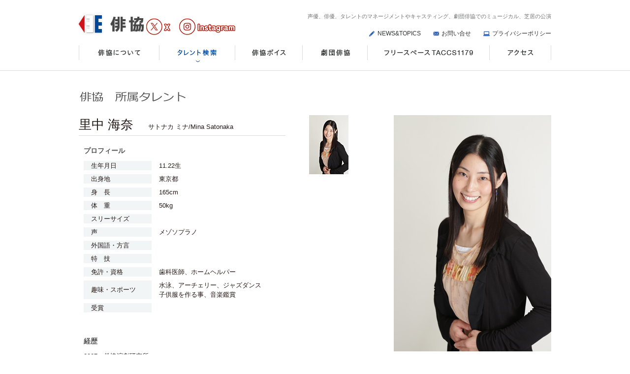

--- FILE ---
content_type: text/html
request_url: https://haikyo.co.jp/profile/profile.php?ActorID=12250
body_size: 5222
content:



<!DOCTYPE HTML PUBLIC "-//W3C//DTD HTML 4.01 Transitional//EN" "http://www.w3.org/TR/html4/loose.dtd">
<html>
   <head>
      <meta charset="utf-8" />
        <title>里中 海奈 - 俳協</title>
      <!-- CSS -->
      <link rel="stylesheet" type="text/css" href="/css/custom.css" />
	  <link rel="stylesheet" type="text/css" href="/common/css/cmn_layout.css?20250407" media="all">
	  <link rel="stylesheet" type="text/css" href="/common/css/cmn_style.css?20250407" media="all">
	  <link rel="stylesheet" type="text/css" href="/css/style.css?20250407" media="all">
      <!-- JS -->
	  <script type="text/javascript" src="/common/js/jquery.js"></script>
	  <script type="text/javascript" src="/common/js/common.js"></script>
      <script type="text/javascript" src="/js/jquery.min.js" ></script>
      <script type="text/javascript" src="/js/jquery.jplayer.min.js" ></script>
      <script type="text/javascript">
         $(function(){
            $("#audio_player").jPlayer({
               /* イベントハンドラ */
               ready: function(){
                  /* 再生するメディアの定義 */
                  $(this).jPlayer("setMedia", {
                     mp3: "/audio/12250.mp3"
                  })//.jPlayer("play");
               },
               /* 音量 */
               volume: 0.5,
               /* リピート再生 */
               ended: function (event) {
               //   $(this).jPlayer("play");
               },
               /* Jplayer.swfのパス */
               swfPath: "/img/player/",
               /* フォーマット優先度 */
               supplied: "mp3"
            })
            .bind($.jPlayer.event.play, function() {
               $(this).jPlayer("pauseOthers");
            });
         });
      </script>
</head>
<script>
  (function(i,s,o,g,r,a,m){i['GoogleAnalyticsObject']=r;i[r]=i[r]||function(){
  (i[r].q=i[r].q||[]).push(arguments)},i[r].l=1*new Date();a=s.createElement(o),
  m=s.getElementsByTagName(o)[0];a.async=1;a.src=g;m.parentNode.insertBefore(a,m)
  })(window,document,'script','https://www.google-analytics.com/analytics.js','ga');

  ga('create', 'UA-86537954-1', 'auto');
  ga('send', 'pageview');

</script>
<script type="text/javascript">jQuery(function() {  
    jQuery("a").click(function(e) {        
        var ahref = jQuery(this).attr('href');
        if (ahref.indexOf("websae.net") != -1 || ahref.indexOf("http") == -1 ) {
            ga('send', 'event', '内部リンク', 'クリック', ahref);} 
        else { 
            ga('send', 'event', '外部リンク', 'クリック', ahref);}
        });
    });
</script>
<body id="g02" class="lDef">
<div id="wrapper">
	<div id="header">
		<div id="headerIn">
			<div class="social-icons">
			<h1 id="headerLogo"><a href="/"><img src="/common/img/logo_header01.gif" width="141" height="48" alt="俳協"></a></h1>
				<div id ="logo-and-socials">
					<a href="https://x.com/haikyo_official" target="blank"><img src="/common/img/x_icon.png"alt="X（旧Twitter）"class="icon"></a>
					<a href="https://www.instagram.com/haikyo_official/" target="blank"><img src="/common/img/insta_icon.png"alt="Instagram"class="icon"></a>
				</div></div>
			<div id="headerUtility">
				<p id="headerRead">声優、俳優、タレントのマネージメントやキャスティング、劇団俳協でのミュージカル、芝居の公演</p>
				<div id="headerLinks">
					<ul><!--
						--><li><a href="/news/" class="ico_news01">NEWS&amp;TOPICS</a></li><!--
						--><li><a href="/contact/form1.php" class="ico_contact01">お問い合せ</a></li><!--
						--><li><a href="/privacy/" class="ico_privacy01">プライバシーポリシー</a></li><!--
					--></ul>
				<!-- /headerLinks --></div>
			<!-- /headerUtility --></div>
			<div id="gNavi">
				<ul>
					<li id="gNav01"><a href="/about/"><img src="/common/img/gnavi.gif" width="960" height="68" alt="俳協について"></a></li>
					<li id="gNav02"><a href="/profile/"><img src="/common/img/gnavi.gif" width="960" height="68" alt="タレント検索"></a></li>
					<li id="gNav03"><a href="/voice/" target="blank"><img src="/common/img/gnavi.gif" width="960" height="68" alt="俳協ボイス"></a></li>
					<li id="gNav04"><a href="/theatrical/"><img src="/common/img/gnavi.gif" width="960" height="68" alt="劇団俳協"></a></li>
					<li id="gNav05"><a href="/free_space/"><img src="/common/img/gnavi.gif" width="960" height="68" alt="フリースペースTACCS1179"></a></li>
					<li id="gNav06"><a href="/access/"><img src="/common/img/gnavi.gif" width="960" height="68" alt="アクセス"></a></li>
				</ul>
			<!-- /gNavi --></div>
		<!-- /headerIn --></div>
	<!-- /header --></div>	<div id="contents">
<h1 class="tit_basic"><img src="../common/img/txt_title18.png" width="400" height="23" alt="俳協 所属タレント"></h1>
		<div class="section">
			<div class="boxTalent01 clearfix">
				<div class="col flL">
					<h2>里中 海奈<span>サトナカ ミナ/Mina Satonaka</span></h2>

					<div class="inner">
						<h3>プロフィール</h3>
						<table class="tableTalent01" cellpadding="0" cellspacing="0">
							<tr>
								<th><div>生年月日</div></th>
								<td><div>11.22生</div></td>
							</tr>
							<tr>
								<th><div>出身地</div></th>
								<td><div>東京都</div></td>
							</tr>
							<tr>
								<th><div>身　長</div></th>
								<td><div>165cm</div></td>
							</tr>
							<tr>
								<th><div>体　重</div></th>
								<td><div>50kg</div></td>
							</tr>
							<tr>
								<th><div>スリーサイズ</div></th>
								<td><div></div></td>
							</tr>
							<tr>
								<th><div>声</div></th>
								<td><div>メゾソプラノ</div></td>
							</tr>
							<tr>
								<th><div>外国語・方言</div></th>
								<td><div></div></td>
							</tr>
							<tr>
								<th><div>特　技</div></th>
								<td><div></div></td>
							</tr>
							<tr>
								<th><div>免許・資格</div></th>
								<td><div>歯科医師、ホームヘルパー</div></td>
							</tr>
							<tr>
								<th><div>趣味・スポーツ</div></th>
								<td><div>水泳、アーチェリー、ジャズダンス<br>子供服を作る事、音楽鑑賞</div></td>
							</tr>
							<tr>
								<th><div>受賞</div></th>
								<td><div></div></td>
							</tr>
						</table>
					<!-- /inner --></div>
					<div class="inner last">
						<h3>経歴</h3>
						<ul>
							<li>2007　俳協演劇研究所</li>
							<li></li>
							<li></li>
						</ul>
					<!-- /inner --></div>
				<!-- /col flL --></div>
				<div class="col flR">
					<div class="imgArea"><img src="/photo/12250.jpg" width="320" height="480" alt="/photo/12250.jpg"></div>
					<ul class="thumbArea">
						<li><a href="profile.php?ActorID=12250&ImageFile=1&VoiceFile=1"><img src="/photo/s12250.jpg" width="80" height="120" alt=""></a></li>																																															</ul>
				<!-- /col flR --></div>
			<!-- /boxTalent01 --></div>
		<!-- /section --></div>
        
        <a id="voice_sample"></a>
		<div class="section">
		  <h2 class="h2_border01"><img src="../img/title_icon_R.gif" width="19" height="9" style="vertical-align:middle;margin-bottom:8px; margin-right:10px;">ボイスサンプル</h2>
			<div style="font-weight:bold;">再生ボイス：フルボイス</div>
<!-- CODE -->
<div id="audio_player" class="jp-jplayer"></div>
<div id="jp_container_1" class="jp-audio">
   <div class="jp-type-single">
      <div class="jp-gui jp-interface">
         <ul class="jp-controls">
            <li><a href="#" class="jp-play" tabindex="1">play</a></li>
            <li><a href="#" class="jp-pause" tabindex="1">pause</a></li>
            <li></li>
            <li><a href="#" class="jp-mute" tabindex="1" title="mute">mute</a></li>
            <li><a href="#" class="jp-unmute" tabindex="1" title="unmute">unmute</a></li>
            <li></li>
         </ul>
         <div class="jp-progress">
            <div class="jp-seek-bar">
               <div class="jp-play-bar"></div>
            </div>
         </div>
         <div class="jp-volume-bar">
            <div class="jp-volume-bar-value"></div>
         </div>
      </div>
   </div>
</div>
<!-- CODE -->
			<div style="height:18px;"></div>
			<div style="font-size:14px; font-weight:bold;">他のボイスを選択</div>
			<div style="height:10px;"></div>
			<ul class="ulVoice01">
				<li><a href="profile.php?ActorID=12250&ImageFile=1&VoiceFile=1#voice_sample">フルボイス</a></li>				<li><a href="profile.php?ActorID=12250&ImageFile=1&VoiceFile=2#voice_sample">1.ナレーション</a></li>				<li><a href="profile.php?ActorID=12250&ImageFile=1&VoiceFile=3#voice_sample">2.ナレーション</a></li>				<li><a href="profile.php?ActorID=12250&ImageFile=1&VoiceFile=4#voice_sample">3.ナレーション</a></li>				<li><a href="profile.php?ActorID=12250&ImageFile=1&VoiceFile=5#voice_sample">4.ナレーション</a></li>				<li><a href="profile.php?ActorID=12250&ImageFile=1&VoiceFile=6#voice_sample">5.ナレーション</a></li>				<li><a href="profile.php?ActorID=12250&ImageFile=1&VoiceFile=7#voice_sample">6.セリフ</a></li>				<li><a href="profile.php?ActorID=12250&ImageFile=1&VoiceFile=8#voice_sample">7.セリフ</a></li>																							</ul>
	
     <dl class="dl_notes01 txt_color01 mb50">
				<dt></dt>
				<dd></dd>
			</dl>
            <p>お使いのブラウザがInternet Explorer 9の場合において、ボイスサンプルが再生されない場合がございます。</p>
          <p>再生されない場合には、お手数ですが互換表示機能にてご利用ください。</p>
          <img src="../img/IE9.png" width="154" height="59" style="vertical-align:middle;margin-bottom:20px; margin-right:10px;">
          
          
<div class="section">
		  <h2 class="h2_border01"><img src="../img/title_icon_B.gif" width="19" height="9" style="vertical-align:middle;margin-bottom:8px; margin-right:10px;">主な出演作品</h2>
			
			<div class="boxFilmography01">
				<dl>
<dt>■テレビ</dt><dd><ul><li><span class="tit">&nbsp;</span><span class="sub">&nbsp;</span></li></ul></dd>
<dt>CX</dt><dd><ul><li><span class="tit">「ザ・ベストハウス123」</span><span class="sub">（V.O）</span></li></ul></dd>
<dt>NTV</dt><dd><ul><li><span class="tit">「秘密のケンミンSHOW」再現VTR</span><span class="sub">&nbsp;</span></li></ul></dd>
<dt>GAORA SPORTS</dt><dd><ul><li><span class="tit">「ハドルボウル2013」</span><span class="sub">（ナレーション）</span></li></ul></dd>
<dt>■舞台</dt><dd><ul><li><span class="tit">&nbsp;</span><span class="sub">&nbsp;</span></li></ul></dd>
<dt>&nbsp;</dt><dd><ul><li><span class="tit">「ミレナ」</span><span class="sub">&nbsp;</span></li></ul></dd>
<dt>&nbsp;</dt><dd><ul><li><span class="tit">「ちゃきん」</span><span class="sub">&nbsp;</span></li></ul></dd>
<dt>&nbsp;</dt><dd><ul><li><span class="tit">「月の岬」</span><span class="sub">&nbsp;</span></li></ul></dd>
<dt>&nbsp;</dt><dd><ul><li><span class="tit">「自由を我らに」</span><span class="sub">&nbsp;</span></li></ul></dd>
<dt>&nbsp;</dt><dd><ul><li><span class="tit">「見果てぬ夢」</span><span class="sub">&nbsp;</span></li></ul></dd>
<dt>&nbsp;</dt><dd><ul><li><span class="tit">「新・明暗」</span><span class="sub">&nbsp;</span></li></ul></dd>
<dt>&nbsp;</dt><dd><ul><li><span class="tit">「レンブラント・レイ」</span><span class="sub">&nbsp;</span></li></ul></dd>
<dt>&nbsp;</dt><dd><ul><li><span class="tit">「船乗りクプクプの冒険」</span><span class="sub">&nbsp;</span></li></ul></dd>
<dt>&nbsp;</dt><dd><ul><li><span class="tit">「キジムナー・キジムナー」</span><span class="sub">&nbsp;</span></li></ul></dd>
				</dl>
			<!-- /boxFilmography01 --></div>
		<!-- /section --></div>
		
			<p class="mb15"><a href="print.php?ActorID=12250&ImageFile=1" target="_blank"><img src="/img/btn_print01_no.gif" width="226" height="35" alt="このプロフィールを印刷する" class="over"></a></p>
			<p>上のボタンより新規ウィンドウを開き、お使いのブラウザのプリントより印刷してください。</p>
            
            <div style="margin-top:20px">
            <dl class="dl_notes01 txt_color01 mb10">
				<dt>※</dt>
				<dd>当サイトに掲載されている画像・音声・文章等、全ての内容の無断転載・引用を禁止します。</dd>
			</dl>
            </div>
            
         
            

		<!-- /section --></div>
	<!-- /contents --></div>
<!-- /wrapper --></div>



<div id="footer">
	<div id="footerTop">
		<div id="footerTopIn">
			<p class="pageTop"><a href="#header"><img src="/common/img/btn_pagetop01_no.gif" width="87" height="18" alt="PAGE TOP" class="over"></a></p>
			<div id="footerLinks">
				<ul class="column01">
					<li><a href="/about/"><img src="/common/img/txt_footer_links101.gif" width="82" height="13" alt="俳協について"></a></li>
					<li><a href="/profile/"><img src="/common/img/txt_footer_links102.gif" width="77" height="13" alt="タレント検索"></a></li>
					<li><a href="/news/"><img src="/common/img/txt_footer_links103.gif" width="115" height="11" alt="NEWS&amp;TOPICS"></a></li>
					<li><a href="/voice/" target="blank" class="ico_blank01"><img src="/common/img/txt_footer_links104.gif" width="72" height="13" alt="俳協ボイス"></a></li>
				</ul>
				<ul class="column02">
					<li><a href="/theatrical/"><img src="/common/img/txt_footer_links201.gif" width="57" height="13" alt="劇団俳協"></a>
						<ul>
							<li><a href="/theatrical/"><img src="/common/img/txt_footer_links201_01.gif" width="103" height="12" alt="劇団俳協について"></a></li>
							<li><a href="/theatrical/#works"><img src="/common/img/txt_footer_links201_02.gif" width="65" height="12" alt="旅公演作品"></a></li>
							<li><a href="/theatrical/tokyo.html"><img src="/common/img/txt_footer_links201_03.gif" width="52" height="12" alt="東京公演"></a></li>
							<li><a href="/theatrical/member.html"><img src="/common/img/txt_footer_links201_04.gif" width="39" height="12" alt="劇団員"></a></li>
							<li><a href="/theatrical/labo.html"><img src="/common/img/txt_footer_links201_05.gif" width="65" height="12" alt="演劇研究所"></a></li>
						</ul>
					</li>
				</ul>
				<ul class="column03">
					<li><a href="/free_space/"><img src="/common/img/txt_footer_links301.gif" width="178" height="13" alt="フリースペースTACCS1179"></a>
						<ul>
							<li><a href="/free_space/"><img src="/common/img/txt_footer_links301_01.gif" width="130" height="12" alt="TACCS1179について"></a></li>
							<li><a href="/free_space/schedule.html"><img src="/common/img/txt_footer_links301_02.gif" width="78" height="12" alt="スケジュール"></a></li>
							<li><a href="/free_space/charge.html"><img src="/common/img/txt_footer_links301_03.gif" width="64" height="12" alt="料金/設備"></a></li>
							<li><a href="/free_space/rule.html"><img src="/common/img/txt_footer_links301_04.gif" width="90" height="12" alt="ご利用について"></a></li>
							<li><a href="/free_space/hachimitsu.html"><img src="/common/img/txt_footer_links301_05.gif" width="129" height="12" alt="はちみつノドスプレー"></a></li>
						</ul>
					</li>
				</ul>
				<ul class="column04">
					<li><a href="/access/"><img src="/common/img/txt_footer_links401.gif" width="53" height="13" alt="アクセス"></a></li>
					<li><a href="https://haikyo.co.jp/contact/form1.php"><img src="/common/img/txt_footer_links402.gif" width="70" height="13" alt="お問い合せ"></a></li>
					<li><a href="/privacy/"><img src="/common/img/txt_footer_links403.gif" width="132" height="13" alt="プライバシーポリシー"></a></li>
				</ul>
			<!-- /footerLinks --></div>
		<!-- /footerTopIn --></div>
	<!-- /footerTop --></div>
	<div id="footerBottom">
		<p id="footerLogo"><a href="/"><img src="/common/img/logo_footer01.gif" width="120" height="33" alt="俳協"></a></p>
		<div class="ftBox">
			<dl>
				<dt>本部／千駄ヶ谷事業所</dt>
				<dd>&#12306;151-0051 東京都渋谷区千駄ヶ谷5-11-13　 TEL：03-3356-7521（代表）　 FAX：03-3341-7566</dd>
			</dl>
			<dl class="last">
				<dt>上落合事業所</dt>
				<dd>&#12306;161-0034 東京都新宿区上落合1-17-9 　TEL：03-3950-5705（代表）　 FAX：03-3951-3638</dd>
			</dl>
		<!-- /ftBox --></div>
		<p id="copyright">Copyright &copy; HAIKYO. All Rights Reserved.</p>
	<!-- /footerBottom --></div>
<!-- /footer --></div>
</body>
</html>


--- FILE ---
content_type: text/css
request_url: https://haikyo.co.jp/css/custom.css
body_size: 633
content:
div.jp-audio {
	margin:0; padding:0;
	width:366px; height:36px;
	overflow:hidden;
}
div.jp-interface {
	position: relative;
	width:366px; height:36px;
	background:transparent url("/img/player/bg.png") no-repeat 0 0;
}
div.jp-audio div.jp-type-single div.jp-interface {
	height:36px;
}
div.jp-interface ul.jp-controls {
	list-style-type:none;
	margin: 0; padding:0;
}
div.jp-interface ul.jp-controls li {
	position: absolute;
	display:inline;
}
div.jp-interface ul.jp-controls a {
	position: absolute;
	overflow:hidden;
	text-indent:-9999px;
}
a.jp-play,
a.jp-pause {
	width:33px; height:30px;
	display:block;
	z-index:1;
}
div.jp-audio div.jp-type-single a.jp-play,
div.jp-audio div.jp-type-single a.jp-pause {
	top:3px; left:3px;
}
a.jp-play {
	background:transparent url("/img/player/btn2.png") no-repeat 0 0;
}
a.jp-play:hover {
	background:transparent url("/img/player/btn2.png") no-repeat 0 -30px;
}
a.jp-pause {
	background:transparent url("/img/player/btn2.png") no-repeat -33px 0;
	display: none;
}
a.jp-pause:hover {
	background:transparent url("/img/player/btn2.png") no-repeat -33px -30px;
}
div.jp-audio div.jp-type-single a.jp-stop {
	top:26px;
	left:90px;
}
div.jp-audio div.jp-type-playlist a.jp-stop {
	top:26px;
	left:126px;
}
a.jp-stop {
	background: url("/img/player/jplayer.blue.monday.jpg") 0 -83px no-repeat;
	width:28px;
	height:28px;
	z-index:1;
}
a.jp-stop:hover {
	background: url("/img/player/jplayer.blue.monday.jpg") -29px -83px no-repeat;
}
div.jp-progress {
	position: absolute;
	overflow:hidden;
}
div.jp-audio div.jp-type-single div.jp-progress {
	top:14px; left:50px;
	width:222px;
	height:7px;
}
div.jp-seek-bar {
	background:transparent url("/img/player/track.png") repeat-x 0 0;
	width:222px; height:7px;
	cursor:pointer;
}
div.jp-play-bar {
	background:transparent url("/img/player/progress.png") repeat-x 0 0;
	width:0px; height:5px;
	margin:1px 0 0 1px; padding:0;
}
a.jp-mute,
a.jp-unmute {
	width:16px; height:16px;
	overflow:hidden;
	display:block;
}
div.jp-audio div.jp-type-single a.jp-mute,
div.jp-audio div.jp-type-single a.jp-unmute {
	top:11px; left:293px;
}
a.jp-mute {
	background:transparent url("/img/player/volume.png") no-repeat 0 0;
}
a.jp-mute:hover {
	background:transparent url("/img/player/volume.png") no-repeat 0 -16px;
}
a.jp-unmute {
	background:transparent url("/img/player/volume.png") no-repeat -16px 0;
	display: none;
}
a.jp-unmute:hover {
	background:transparent url("/img/player/volume.png") no-repeat -16px -16px;
}
div.jp-volume-bar {
	position: absolute;
	overflow:hidden;
	background: url("/img/player/vtrack.png") no-repeat 0 0;
	width:40px; height:7px;
	cursor:pointer;
}
div.jp-audio div.jp-type-single div.jp-volume-bar {
	top:14px; left:310px;
}
div.jp-volume-bar-value {
	background: url("/img/player/progress.png") repeat-x 0 0;
	width:0px; height:5px;
	margin:1px 0 0 1px; padding:0;
}


--- FILE ---
content_type: text/css
request_url: https://haikyo.co.jp/common/css/cmn_layout.css?20250407
body_size: 4199
content:
@charset "UTF-8";
/*
 * cmn_layout.css
 *
 *  version --- 3.5
 *  updated --- 2012/12/7
 */


/* !HTML5 elements
---------------------------------------------------------- */
article, aside, details, figcaption, figure, footer, header, hgroup, menu, nav, section
{ display: block;}

/* !Reseting
---------------------------------------------------------- */
body {
	font-family: "ヒラギノ角ゴPro W3", "Hiragino Kaku Gothic Pro", Osaka, "ＭＳ Ｐゴシック", "MS PGothic", Arial, Helvetica, Verdana, sans-serif;
	font-size: 13px;
	-webkit-text-size-adjust: none;
	line-height: 1.5;
	color: #231815;
}
/* ie7 */ *:first-child+html body { font-size: 82%; /* 62.5%; */}
/* ie6Below */ * html body { font-size:82%; /* font-size: 62.5%; */}
/* ie8 */ html>/**/body { font-size /*\**/: 82%\9;}
body, div, pre, p, blockquote, dl, dt, dd, ul, ol, li, h1, h2, h3, h4, h5, h6, form, fieldset, th, td
{ margin: 0; padding: 0;}
input, textarea
{ margin: 0; font-size: 100%;}
label
{ cursor: pointer;}
table
{ border-collapse: collapse; border-spacing: 0; font-size: 100%;}
fieldset, img
{ border: 0;}
img
{ vertical-align: top;}
address, caption, cite, code, dfn, em, th, var
{ font-style: normal; font-weight: normal;}
ol, ul
{ list-style: none;}
caption, th
{ text-align: left;}
h1, h2, h3, h4, h5, h6
{ font-size: 100%; font-weight: normal;}
q:after, q:before
{ content:'';}
a, input
{ /* outline: none; */ }
abbr, acronym
{ border: 0;}

/* !Reset Module
---------------------------------------------------------- */
.reset div, .reset dl, .reset dt, .reset dd, .reset ul, .reset ol, .reset li, .reset h1, .reset h2, .reset h3, .reset h4, .reset h5, .reset h6,
.reset pre, .reset form, .reset fieldset, .reset p, .reset blockquote, .reset th, .reset td
{ margin: 0; padding: 0;}
.reset input, .reset textarea
{ margin: 0; font-size: 100%;}
.reset table
{ border-collapse: collapse; border-spacing: 0; font-size: 100%;}
.reset fieldset, .reset img, .reset abbr, .reset acronym
{ border: 0;}
.reset address, .reset caption, .reset cite, .reset code, .reset dfn, .reset em, .reset th, .reset var
{ font-style: normal; font-weight: normal;}
.reset ol, .reset ul
{ list-style: none;}
.reset caption, .reset th
{ text-align: left;}
.reset h1, .reset h2, .reset h3, .reset h4, .reset h5, .reset h6
{ font-size: 100%; font-weight: normal;}
.reset a, .reset input
{ /* outline: none; */ }
.reset q:after, .reset q:before
{ content:'';}

/* !Clearfix
---------------------------------------------------------- */
.clearfix,
#contents,
#footerLinks,
.section
{
	display: block;
	min-height: 1%;
}
.clearfix:after,
#contents:after,
#footerLinks:after,
.section:after
{
	clear: both;
	content:".";
	display: block;
	height: 0;
	visibility: hidden;
}
* html .clearfix,
* html #contents,
* html #footerLinks,
* html .section
{
	height: 1%;
	/*\*//*/
	height: auto;
	overflow: hidden;
	/**/
}
/* !Layout
---------------------------------------------------------- */
html { overflow-y: scroll;}
body { text-align: center;}
@media print {
	html,
	html body { *zoom: 0.65;}
	html,
	body,
	#wrapper {
		height: auto;
	}
	body > #wrapper {
		height: auto;
		min-height: auto;
	}
}
/* !wrapper
---------------------------------------------------------- */
#wrapper {
	width: 100%;
	text-align: center;
}
/* !header
---------------------------------------------------------- */
#header {
	width: 100%;
	border-bottom: 1px solid #dbdbdb;
	padding: 15px 0 17px;
}
	#headerIn {
		margin: 0 auto;
		width: 960px;
		text-align: left;
		position: relative;

	}
		#headerLogo {
			float: left;
			width: 141px;
			margin: 10px 0 19px -5px;
		}
		#headerUtility {
			position: absolute; 
  			top: 10px;
  			right: 0;
  			overflow: hidden;
  			*zoom: 1;
		}
			#headerRead {
				color: #6f7270;
				font-size: 85%;
				margin-bottom: 18px;
			}
			#headerLinks {
				text-align: right;
			}
				#headerLinks li {
					margin-left: 25px;
					display: inline-block;
					*display: inline;
					*zoom: 1;
				}
					#headerLinks li a {
						font-size: 93%;
					}
					/* !header2
---------------------------------------------------------- */
#header2 {
	width: 100%;
	padding: 15px 0 25px;
}
	#headerIn2 {
		margin: 0 auto;
		width: 960px;
		text-align: left;
		position: relative;
	}
		#headerLogo {
			float: left;
			width: 141px;
			margin: 10px 0 19px -5px;
		}
		#headerUtility {
			position: absolute; 
  			top: 10px;
  			right: 0;
  			overflow: hidden;
  			*zoom: 1;
		}
			#headerRead {
				color: #6f7270;
				font-size: 85%;
				margin-bottom: 18px;
			}
			#headerLinks {
				text-align: right;
			}
				#headerLinks li {
					margin-left: 25px;
					display: inline-block;
					*display: inline;
					*zoom: 1;
				}
					#headerLinks li a {
						font-size: 93%;
					}
/* !gNavi
---------------------------------------------------------- */
#gNavi {
	clear: both;
	display: block;
	position: relative;
	width: 960px;
	height: 34px;
}
	#gNavi li {
		overflow: hidden;
		position: absolute;
		left: 0;
		top: 0;
		height: 34px;
	}
	#gNavi li#gNav01 { width: 163px; left: 0;}
	#gNavi li#gNav02 { width: 154px; left: 163px;}
	#gNavi li#gNav03 { width: 137px; left: 317px;}
	#gNavi li#gNav04 { width: 132px; left: 454px;}
	#gNavi li#gNav05 { width: 248px; left: 586px;}
	#gNavi li#gNav06 { width: 126px; left: 834px;}
		#gNavi li a {
			display: block;
		}
		#gNavi li#gNav01 a { margin-left: 0;}
		#gNavi li#gNav02 a { margin-left: -163px;}
		#gNavi li#gNav03 a { margin-left: -317px;}
		#gNavi li#gNav04 a { margin-left: -454px;}
		#gNavi li#gNav05 a { margin-left: -586px;}
		#gNavi li#gNav06 a { margin-left: -834px;}
		#gNavi li a:hover,
		#gNavi li a:focus {
			margin-top: -34px;
		}
		body#g01 #gNav01 a,
		body#g02 #gNav02 a,
		body#g03 #gNav03 a,
		body#g04 #gNav04 a,
		body#g05 #gNav05 a,
		body#g06 #gNav06 a {
			margin-top: -34px;
		}
/* !lNavi
---------------------------------------------------------- */
#lNaviWrap {
	width: 100%;
	background: #f4f5f5;
	padding: 15px 0;
}
	#lNavi {
		width: 960px;
		margin: 0 auto;
		display: block;
		height: 14px;
	}
	#lNavi ul {
		margin-left: 33px;
		position: relative;
	}
		#lNavi li {
			overflow: hidden;
			position: absolute;
			left: 0;
			top: 0;
			height: 14px;
		}
			#lNavi li a {
				display: block;
			}
			#lNavi li a:hover,
			#lNavi li a:focus {
				margin-top: -14px;
			}
			body.l01 #lNav01 a,
			body.l02 #lNav02 a,
			body.l03 #lNav03 a,
			body.l04 #lNav04 a,
			body.l05 #lNav05 a,
			body.l06 #lNav06 a {
				margin-top: -14px;
			}

		body#g04 #lNavi li#lNav01 { width: 122px; left: 0;}
		body#g04 #lNavi li#lNav02 { width: 81px; left: 172px;}
		body#g04 #lNavi li#lNav03 { width: 68px; left: 293px;}
		body#g04 #lNavi li#lNav04 { width: 54px; left: 405px;}
		body#g04 #lNavi li#lNav05 { width: 83px; left: 498px;}
		body#g04 #lNavi li#lNav06 { width: 138px; left: 616px;}
		body#g04 #lNavi li#lNav01 a { margin-left: 0;}
		body#g04 #lNavi li#lNav02 a { margin-left: -172px;}
		body#g04 #lNavi li#lNav03 a { margin-left: -293px;}
		body#g04 #lNavi li#lNav04 a { margin-left: -405px;}
		body#g04 #lNavi li#lNav05 a { margin-left: -498px;}
		body#g04 #lNavi li#lNav06 a { margin-left: -616px;}

		body#g05 #lNavi li#lNav01 { width: 146px; left: 0;}
		body#g05 #lNavi li#lNav02 { width: 90px; left: 183px;}
		body#g05 #lNavi li#lNav03 { width: 82px; left: 310px;}
		body#g05 #lNavi li#lNav04 { width: 107px; left: 430px;}
		body#g05 #lNavi li#lNav05 { width: 142px; left: 570px;}
		body#g05 #lNavi li#lNav01 a { margin-left: 0;}
		body#g05 #lNavi li#lNav02 a { margin-left: -183px;}
		body#g05 #lNavi li#lNav03 a { margin-left: -310px;}
		body#g05 #lNavi li#lNav04 a { margin-left: -430px;}
		body#g05 #lNavi li#lNav05 a { margin-left: -570px;}

/* !contents
---------------------------------------------------------- */
#contents {
	margin: 42px auto 0;
	width: 960px;
	text-align: left;
	padding-bottom: 366px;
}
body#top #contents {
	margin-top: 0;
}
/* !contents2
---------------------------------------------------------- */
#contents2 {
	margin: 10px auto 0;
	width: 960px;
	text-align: left;
	padding-bottom: 10px;

}
body#top #contents {
	margin-top: 0;
}
/* !contents3
---------------------------------------------------------- */
#contents3 {
	margin: 10px auto 0;
	width: 960px;
	text-align: left;
	padding-bottom: 50px;

}
body#top #contents {
	margin-top: 0;
}
/* !pageTop
---------------------------------------------------------- */
.pageTop {
	text-align: right;
}
/* !footer
---------------------------------------------------------- */
html,
body,
#wrapper {
	height: 100%;
}
body > #wrapper {
	height: auto;
	min-height: 100%;
}
#footer {
	height: 290px;
	margin-top: -290px;
}
#footer {
	width: 100%;
	background: #f4f5f5;
}
	#footerTop {
		width: 100%;
		background: url(../img/bg_dot_x01.gif) left bottom repeat-x;
		padding-bottom: 25px;
	}
		#footerTopIn {
			position: relative;
			margin: 0 auto;
			width: 960px;
			text-align: left;
			padding-top: 25px;
		}
			#footerTop .pageTop {
				position: absolute;
				right: 0;
				top: -18px;
			}
			#footerLinks {
			}
				#footerLinks ul {
					float: left;
				}
				#footerLinks ul.column01 {
					width: 247px;
				}
				#footerLinks ul.column02 {
					width: 184px;
				}
				#footerLinks ul.column03 {
					width: 236px;
				}
				#footerLinks ul.column04 {
					width: 206px;
				}
					#footerLinks ul li {
						font-size: 0;
						line-height: 0;
						margin-bottom: 15px;
					}
					#footerLinks ul li.last {
						margin-bottom: 0;
					}
						#footerLinks ul li a {
						}
					#footerLinks ul li ul {
						float: none;
						margin-top: 9px;
					}
						#footerLinks ul li ul li {
							margin-bottom: 10px;
							background: url(../img/ico_square01.gif) left center no-repeat;
							padding-left: 9px;
							*zoom: 1;
						}
					#footerLinks .ico_blank01 {
						display: block;
						background: url(../img/ico_blank01.gif) 2px center no-repeat;
						padding-left: 17px;
					}
	#footerBottom {
		margin: 0 auto;
		width: 960px;
		text-align: left;
		padding: 20px 0 0;
	}
		#footerLogo {
			float: left;
			padding-top: 2px;
			margin: 0 30px 18px 0;
		}
		#footerBottom {
		}
			#footerBottom dl {
				line-height: 1.2;
				margin-bottom: 6px;
				overflow: hidden;
				*zoom: 1;
			}
			#footerBottom dl.last {
				margin-bottom: 0;
			}
				#footerBottom dt {
					float: left;
					width: 146px;
					font-size: 93%;
					font-weight: bold;
					color: #2f2f2f;
				}
				#footerBottom dd {
					font-size: 93%;
					color: #2f2f2f;
					overflow: hidden;
					*zoom: 1;
				}
			#copyright {
				clear: both;
				font-size: 85%;
				color: #2f2f2f;
				line-height: 1.2;
			}
/* !h(n)eading
---------------------------------------------------------- */
.tit_basic {
	color: #231815;
	font-size: 154%;
	margin-bottom: 25px;
}
	.tit_basic .sub {
		font-size: 65%;
		margin-left: 35px;
	}
.tit_arrow01 {
	color: #fff;
	background: #2e2f2f url(../img/bg_arrow_r01.gif) right top no-repeat;
	width: 197px;
	padding: 3px 14px 3px 10px;
	margin-bottom: 12px;
}
.h2_border01 {
	color: #525352;
	font-size: 108%;
	font-weight: bold;
	border-bottom: 1px solid #dbdbdb;
	padding-bottom: 5px;
	margin-bottom: 30px;
}
/* !Listing
---------------------------------------------------------- */
.ul_notes01 {
	margin-top: 15px;
	overflow: hidden;
	*zoom: 1;
}
	.ul_notes01 li {
		float: left;
		margin-right: 25px;
		font-size: 93%;
	}
	.ul_notes01 li.last {
		margin-right: 0;
	}
.dl_notes01 {
}
	.dl_notes01 dt {
		float: left;
		margin-right: 8px;
	}
	.dl_notes01 dd {
		overflow: hidden;
		*zoom: 1;
	}
/* !Table
---------------------------------------------------------- */
.table_basic {
	width: 100%;
}
	.table_basic th,
	.table_basic td {
		border: 1px solid #333;
		text-align: center;
		font-size: 108%;
	}
	.table_basic th {
		background: #f4f5f5;
	}
	.table_basic td {
	}
		.table_basic th div,
		.table_basic td div {
			padding: 8px;
		}
/* !Section
---------------------------------------------------------- */
.section      { margin-bottom: 40px;}
.section.last { margin-bottom: 0;}
.sectionBorder {
	padding-bottom: 40px;
	margin-bottom: 40px;
	border-bottom: 1px solid #dbdbdb;
	*zoom: 1;
}
.sectionBorder.last,
.sectionBorder.pageTopIn.last {
	padding-bottom: 0;
	margin-bottom: 0;
	border-bottom: none;
}
.sectionBorder.pageTopIn {
	padding-bottom: 11px;
}
	.sectionBorder.pageTopIn .pageTop {
		margin-top: 65px;
	}
.sectionBorderBox {
	border: 1px solid #dbdbdb;
	padding: 35px 70px;
	margin-bottom: 40px;
}
.sectionDot {
	padding-bottom: 25px;
	margin-bottom: 25px;
	border-bottom: 1px dotted #bcbcbc;
	*zoom: 1;
}
.sectionSub {
	margin-bottom: 30px;
}
.sectionSub.last {
	margin-bottom: 0;
}

/* !Icon
---------------------------------------------------------- */
.ico_news01 {
	background: url(../img/ico_news01.gif) left center no-repeat;
	padding: 0 0 0 17px;
	*zoom: 1;
}
.ico_contact01 {
	background: url(../img/ico_contact01.gif) left center no-repeat;
	padding: 0 0 0 17px;
	*zoom: 1;
}
.ico_privacy01 {
	background: url(../img/ico_privacy01.gif) left center no-repeat;
	padding: 0 0 0 18px;
	*zoom: 1;
}
.ico_blank01 {
	background: url(../img/links_icon.png) left 0.3em no-repeat;
	padding-left: 17px;
	*zoom: 1;
}
.ico_arrowR01 {
	background: url(../img/ico_arrow_r01.gif) left 0.5em no-repeat;
	padding-left: 9px;
	display: inline-block;
	*display: inline;
	*zoom: 1;
}

/* !Box
---------------------------------------------------------- */
@media print {
.boxTroupeList01 {
	display: inline-block;
}
}
.boxTroupeList01 {
	width: 940px;
	overflow: hidden;
	margin-left: 10px;
}
	.boxTroupeList01 ul {
		width: 965px;
		overflow: hidden;
		margin-top: -25px;
	}
		.boxTroupeList01 ul li {
			width: 100px;
			float: left;
			margin: 25px 20px 0 0;
			text-align: center;
		}
			.boxTroupeList01 ul li span {
				display: block;
				margin-top: 10px;
				font-weight: bold;
			}
.box_bnr_list01 {
	width: 960px;
	overflow: hidden;
}
@media print {
.box_bnr_list01 {
	display: inline-block;
}
}
	.box_bnr_list01 ul {
		width: 976px;
		overflow: hidden;
		margin-top: -16px;
	}
		.box_bnr_list01 ul li {
			float: left;
			width: 228px;
			margin: 16px 16px 0 0;
		}
.box_bnr_list02 {
	width: 960px;
	overflow: hidden;
}
	.box_bnr_list02 ul {
		width: 975px;
		overflow: hidden;
		margin-top: -15px;
	}
		.box_bnr_list02 ul li {
			float: left;
			width: 310px;
			margin: 15px 15px 0 0;
		}
			.box_bnr_list02 ul li img {
			}
			.box_bnr_list02 ul li span {
				display: block;
				margin-top: 8px;
			}
.box_bnr_list03 {
	width: 960px;
	overflow: hidden;
}
	.box_bnr_list03 ul {
		width: 975px;
		overflow: hidden;
		margin-top: -15px;
	}
		.box_bnr_list03 ul li {
			float: left;
			width: 310px;
			margin: 15px 15px 0 0;
		}
			.box_bnr_list03 ul li img {
			}
			.box_bnr_list03 ul li span {
				display: block;
				margin-top: 8px;
			}
.box_layout01 {
}
	.box_layout01 .flL {
		margin-right: 95px;
	}
	.box_layout01 .ftBox {
	}
		.box_layout01 .ftBox h3 {
			font-size: 277%;
			margin-bottom: 25px;
		}
		.box_layout01 .ftBox dl {
			margin-bottom: 25px;
			overflow: hidden;
			*zoom: 1;
		}
			.box_layout01 .ftBox dl dt {
				float: left;
				width: 3em;
			}
			.box_layout01 .ftBox dl dd {
				float: left;
				margin-right: 34px;
			}
		.box_layout01 .ftBox p {
			margin-top: 20px;
		}
		.box_layout01 .ftBox p:first-child {
			margin-top: 0;
		}
.box_tit01 {
	margin-bottom: 40px;
	overflow: hidden;
	*zoom: 1;
}
	.box_tit01 .tit_basic {
		float: left;
		margin-right: 98px;
	}
	.box_tit01 .ftBox {
		padding-top: 6px;
	}
		.box_tit01 .ftBox p {
			line-height: 1.6;
			color: #000;
		}
/* !Btn
---------------------------------------------------------- */
.btn_border01 {
	border: 1px solid #aaaeb3;
	padding: 5px 12px;
	display: inline-block;
	*display: inline;
	*zoom: 1;
}
/* !Txt
---------------------------------------------------------- */
.txt_color01 {
	color: #2e5ba1;
}
.txt_color02 {
	color: #fa1815;
}

/* !ikinari
---------------------------------------------------------- */
.sectionBorder2 {
	padding-bottom: 1px;
	margin-bottom: 5px;
	border-bottom: 1px solid #dbdbdb;
	*zoom: 1;
}
.sectionBorder2.last,
.sectionBorder2.pageTopIn.last {
	padding-bottom: 0;
	margin-bottom: 0;
	border-bottom: none;
}
.sectionBorder2.pageTopIn {
	padding-bottom: 11px;
}
	.sectionBorder2.pageTopIn .pageTop {
		margin-top: 65px;
}
.ikinari-subti{
		font-weight:bold;
		margin-top: 15px;		
}
.ikinari-p{
		text-indent: 1em;
	}

.ikinari-title{
	font-size: 200%;
	font-weight: bold;
	margin-bottom: 60px;
}

--- FILE ---
content_type: text/css
request_url: https://haikyo.co.jp/css/style.css?20250407
body_size: 5217
content:
@charset "UTF-8";

/* !index.html
---------------------------------------------------------- */

/* recruit table */
.recruit{
width: 588;
border: 1px #000000 solid;
}

.recruit td {
border: 1px #000000 solid;
text-align: left;
height: 35px;
padding: 7px;

}

.recruit th {
border: 1px #000000 solid;
text-align: center;
background-color: #E0E0F8;
width: 130px;
}


/* Top Slider*/

#topSlider {
}
.bx-wrapper {
	position: relative;
	margin-bottom: 40px;
	height: 338px;
	overflow: hidden;
}
.bx-controls {
	position: absolute;
	right: 15px;
	top: 15px;
}
.bx-pager-item {
	float: left;
	margin-left: 7px;
	display: inline;
}
.bx-pager-link {
	text-indent: -9999px;
	background-image: url(/img/btn_pager01.png);
	background-position: left top;
	background-repeat: no-repeat;
	width: 10px;
	height: 10px;
	display: block;
	overflow: hidden;
}
.bx-pager-link.active {
	background-position: left bottom;
}
/* Top Slider*/

#topSlider2 {
}
.bx-wrapper2 {
	position: relative;
	height: 338px;
	overflow: hidden;
}
.bx-controls2 {
	position: static;
	left: 96%;
	bottom: 100%;
}
.bx-pager-item2 {
	float: left;
	margin-left: 7px;
	display: inline;
}
.bx-pager-link2 {
	text-indent: -9999px;
	background-image: url(/img/btn_pager01.png);
	background-position: left top;
	background-repeat: no-repeat;
	width: 10px;
	height: 10px;
	display: block;
	overflow: hidden;
}
.bx-pager-link.active2 {
	background-position: left bottom;
}
/* Top Slider*/

#topSlider3 {
}
.bx-wrapper3 {
	position: relative;
	height: 160px;
	overflow: hidden;
}
.bx-controls3 {
	position: static;
	left: 96%;
	bottom: 100%;
}
.bx-pager-item3 {
	float: left;
	margin-left: 7px;
	display: inline;
}
.bx-pager-link3 {
	text-indent: -9999px;
	background-image: url(/img/btn_pager01.png);
	background-position: left top;
	background-repeat: no-repeat;
	width: 10px;
	height: 10px;
	display: block;
	overflow: hidden;
}
.bx-pager-link.active3 {
	background-position: left bottom;
}


/* Parts */
.regular {
	margin-left: 43px;
}

	.regularname {
		color: #0572E8;
	}

	.regular channel {
		margin-left: 13px;
	}
.regular TVP {
	margin-left: 13px;
	color: #0572E8;
}

.regular role {
	margin-left: 13px;
}

.regular OA {
	margin-left: 13px;
}
.h2Top01 {
	margin-bottom: 20px;
}
.boxTopPicup03 {
	width: 950px;
	margin-left: 10px;
	overflow: hidden;
}
	.boxTopPicup03 ul {
		width: 1001px;
		margin-left: 145px;
		overflow: hidden;
	}
		.boxTopPicup03 ul li {
			float: left;
			width: 651px;
			margin-right: 20px;
		}
			.boxTopPicup03 ul li .flR {
				margin-left: 0px;
							}
			.boxTopPicup03 ul li .ftBox {
			}
				.boxTopPicup03 ul li .ftBox .name {
					font-weight: bold;
					margin-bottom: 12px;
				}
				.boxTopPicup03 ul li .ftBox .detail {
				}
.boxTopPicup01 {
	width: 950px;
	margin-left: 10px;
	overflow: hidden;
}
	.boxTopPicup01 ul {
		width: 1001px;
		overflow: hidden;
	}
		.boxTopPicup01 ul li {
			float: left;
			width: 286px;
			margin-right: 41px;
		}
			.boxTopPicup01 ul li .flR {
				margin-left: 15px;
			}
			.boxTopPicup01 ul li .ftBox {
			}
				.boxTopPicup01 ul li .ftBox .name {
					font-weight: bold;
					margin-bottom: 12px;
				}
				.boxTopPicup01 ul li .ftBox .detail {
				}
.boxTopPicup02 {
	width: 950px;
	margin-left: 10px;
	overflow: hidden;
}
	.boxTopPicup02 ul {
		width: 1001px;
		overflow: hidden;
	}
		.boxTopPicup02 ul li {
			float: left;
			width: 451px;
			margin-right: 41px;
		}
			.boxTopPicup02 ul li .flR {
				margin-left: 15px;
			}
			.boxTopPicup02 ul li .ftBox {
			}
				.boxTopPicup02 ul li .ftBox .name {
					font-weight: bold;
					margin-bottom: 12px;
				}
				.boxTopPicup02 ul li .ftBox .detail {
				}

.boxTopPicup04 {
	width: 950px;
	margin-left: 10px;
	overflow: hidden;
}
	.boxTopPicup04 ul {
		width: 950px;
		overflow: hidden;
                margin-left: 180px;
	}
		.boxTopPicup04 ul li {
			float: left;
			width: 950px;
			
		}
			.boxTopPicup04 ul li .flR {
				float: left;
				
				
			}
			.boxTopPicup04 ul li .ftBox {
			float: left;
			margin-left: 15px;
						
			}
				.boxTopPicup04 ul li .ftBox .name {
					font-weight: bold;
					margin-bottom: 12px;
					
					
				}
				.boxTopPicup04 ul li .ftBox .detail {
					
				}

.ulTopNews01 {
	margin-bottom: 40px;
}
	.ulTopNews01 li {
		margin-bottom: 12px;
		overflow: hidden;
		*zoom: 1;
	}
		.ulTopNews01 li .date {
			float: left;
			width: 6em;
			font-weight: bold;
		}
		.ulTopNews01 li .detail {
			margin: 0 0 0 7em;
		}
			.ulTopNews01 li .detail dl {
				overflow: hidden;
				*zoom: 1;
			}
				.ulTopNews01 li .detail dl dt {
					float: left;
					margin-right: 16px;
					width: 95px;
				}
					.ulTopNews01 li .detail dl dt img {
						vertical-align: middle;
					}
				.ulTopNews01 li .detail dl dd {
					overflow: hidden;
					*zoom: 1;
				}
					.ulTopNews01 li .detail dl dd a {
					}
/* !01.html
---------------------------------------------------------- */
.boxAboutTxt01 {
	padding: 0 50px;
	margin: 0 auto;
}
.infobanner01 {
	width: 825;
	Height: 150; 
}
.pamphlet01 {
	margin-left: 0;
}
	.infotable01{
		margin: 0 0 50 0;
	}
.infotxt01 {
	width: 410;
	margin-top: 17;
	margin-bottom: 17;
}
/* !03.html
---------------------------------------------------------- */
.boxTalent01 {
	width: 960px;
}
	.boxTalent01 .col {
		display: block;
		overflow: hidden;
		*zoom: 1;
	}
	.boxTalent01 .col.flL {
		width: 420px;
	}
	.boxTalent01 .col.flR {
		width: 492px;
	}
		.boxTalent01 .col h2 {
			font-size: 200%;
			padding-bottom: 2px;
			border-bottom: 1px solid #dbdbdb;
			margin-bottom: 20px;
		}
			.boxTalent01 .col h2 span {
				font-size: 50%;
				margin-left: 30px;
			}
		.boxTalent01 .col .inner {
			padding-left: 10px;
			margin-bottom: 40px;
		}
		.boxTalent01 .col .inner.last {
			margin-bottom: 0;
		}
			.boxTalent01 .col .inner h3 {
				font-size: 108%;
				font-weight: bold;
				color: #525352;
				margin-bottom: 10px;
			}
	.boxTalent01 .col .imgArea {
		float: right;
		width: 320px;
	}
	.boxTalent01 .col .thumbArea {
		width: 160px;
		float: left;
		overflow: hidden;
	}
		.boxTalent01 .col .thumbArea li {
			float: left;
		}
.tableTalent01 {
	width: 100%;
}
	.tableTalent01 th,
	.tableTalent01 td {
		border-bottom: 8px solid #fff;
	}
	.tableTalent01 th {
		background: #f2f5f5;
	}
	.tableTalent01 td {
	}
		.tableTalent01 th div,
		.tableTalent01 td div {
			padding: 0 15px;
		}
.boxFilmography01 {
	padding-left: 20px;
}
	.boxFilmography01 dl {
	}
		.boxFilmography01 dl dt {
			float: left;
			width: 200px;
		}
		.boxFilmography01 dl dd {
			overflow: hidden;
			*zoom: 1;
		}
			.boxFilmography01 dl dd ul {
			}
				.boxFilmography01 dl dd ul li {
					overflow: hidden;
					*zoom: 1;
				}
					.boxFilmography01 dl dd ul li span.tit {
						display: block;
						float: left;
						width: 400px;
					}
					.boxFilmography01 dl dd ul li span.sub {
						display: block;
						overflow: hidden;
						*zoom: 1;
					}
.ulVoice01 {
	overflow: hidden;
	*zoom: 1;
}
	.ulVoice01 li {
		float: left;
		margin: 0 50px 0 0;
		padding-bottom: 12px;
	}
		.ulVoice01 li a {
			font-size: 116%;
			background: url(/common/img/ico_arrow_r03.gif) left center no-repeat;
			padding: 0 0 0 25px;
			display: inline-block;
			*display: inline;
			*zoom: 1;
		}

/* !02,04.html
---------------------------------------------------------- */
.dlTalent01 {
	overflow: hidden;
	*zoom: 1;
}
	.dlTalent01 dt {
		float: left;
		width: 172px;
		font-weight: bold;
		font-size: 116%;
	}
	.dlTalent01 dd {
		overflow: hidden;
		*zoom: 1;
	}
		.dlTalent01 dd .col2 {
			float: left;
			width: 366px;
		}
			.dlTalent01 dd .col2 ul,
			.dlTalent01 dd .col4 ul {
				margin-top: 5px;
				overflow: hidden;
				*zoom: 1;
			}
				.dlTalent01 dd .col2 ul li {
					float: left;
					margin-right: 17px;
				}
					.dlTalent01 dd .col2 ul li a {
						text-decoration: underline;
					}
					.dlTalent01 dd .col2 ul li a:hover {
						text-decoration: none;
					}
		.dlTalent01 dd .col4 {
			float: left;
			width: 150px;
		}
		.dlTalent01 dd .col4.last {
			width: auto;
		}
			.dlTalent01 dd .col4 ul li {
				float: left;
				margin-right: 25px;
			}
				.dlTalent01 dd .col4 ul li a {
					text-decoration: underline;
				}
				.dlTalent01 dd .col4 ul li a:hover {
					text-decoration: none;
				}
.boxTalentSelect01 {
	padding-left: 540px;
}
	.boxTalentSelect01 select {
		width: 120px;
	}
	.boxTalentSelect01 select.select01 {
		margin-right: 30px;
	}
	.boxTalentSelect01 select.select02 {
	}

/* !05.html
---------------------------------------------------------- */
.sectionRepresentative01 {
	margin-bottom: 80px;
}
.boxRepresentative01 {
}
	.boxRepresentative01 p {
	}
		.boxRepresentative01 p img {
			vertical-align: bottom;
			margin-right: 35px;
		}
		.boxRepresentative01 p span {
			margin-bottom: 18px;
			display: inline-block;
			*display: inline;
			*zoom: 1;
		}
			.boxRepresentative01 p span strong {
				margin-left: 23px;
				font-weight: normal;
				font-size: 154%;
			}
.boxTroupeColumn01 {
}
	.boxTroupeColumn01 .column {
		float: left;
		margin-right: 70px;
	}
	.boxTroupeColumn01 .column.last {
		margin-right: 0;
	}
		.boxTroupeColumn01 .column h3 {
			color: #231815;
			font-size: 154%;
			margin-bottom: 12px;
		}
		.boxTroupeColumn01 .column ul {
		}
			.boxTroupeColumn01 .column ul li {
				font-weight: bold;
				margin-bottom: 3px;
			}
			.boxTroupeColumn01 .column ul li.last {
				margin-bottom: 0;
			}
/* !06.html
---------------------------------------------------------- */
.dlSchedule01 {
	margin-bottom: 25px;
	overflow: hidden;
	*zoom: 1;
}
	.dlSchedule01 dt {
		float: left;
		color: #fff;
		background: #333;
		padding: 0 6px;
		margin-right: 18px;
		font-size: 108%;
	}
	.dlSchedule01 dd {
		float: left;
		width: 484px;
	}
	.dlSchedule01 dd.last {
		width: auto;
	}
		.dlSchedule01 dd a {
			text-decoration: underline;
			font-size: 108%;
		}
		.dlSchedule01 dd a:hover {
			text-decoration: none;
		}
.tableSchedule01 {
	width: 100%;
	border-collapse: separate;
	border-left: 1px solid #333;
	border-bottom: 1px solid #333;
}
	.tableSchedule01 thead th {
		background: #333;
		color: #fff;
		font-weight: bold;
		font-size: 156%;
		padding: 8px 16px 4px;
		letter-spacing: 0.5em;
	}
		.tableSchedule01 thead th span {
			margin-left: 5px;
			font-size: 70%;
			font-weight: normal;
			letter-spacing: normal;
		}
	.tableSchedule01 tbody th {
		background: url(/img/bg_schedule05.gif) right bottom no-repeat;
		text-align: center;
	}
	.tableSchedule01 tbody th.detail {
		background: url(/img/bg_schedule06.gif) right bottom no-repeat;
	}
	.tableSchedule01 tbody td {
		text-align: center;
		background: url(/img/bg_schedule01.gif) right bottom no-repeat;
	}
	.tableSchedule01 tbody td.detail {
		text-align: left;
		background: url(/img/bg_schedule02.gif) right bottom no-repeat;
	}
	.tableSchedule01 tbody tr.last td {
		background: url(/img/bg_schedule04.gif) right bottom no-repeat;
	}
	.tableSchedule01 tbody tr.last td.detail {
		background: url(/img/bg_schedule03.gif) right bottom no-repeat;
	}
		.tableSchedule01 tbody th div {
			padding: 5px 18px;
		}
		.tableSchedule01 tbody td div {
			padding: 10px 25px;
		}
/* !07.html
---------------------------------------------------------- */
.dlOption01 {
	margin-top: 18px;
	overflow: hidden;
	*zoom: 1;
}
	.dlOption01 dt {
		font-weight: bold;
		font-size: 93%;
		margin-bottom: 4px;
	}
	.dlOption01 dd {
		float: left;
		margin: 0 40px 3px 0;
		font-size: 93%;
		white-space: nowrap;
	}
.ulEquipment01 {
	margin-bottom: 40px;
	overflow: hidden;
	*zoom: 1;
}
	.ulEquipment01 li {
		float: left;
	}
	.ulEquipment01 li.item01 {
		width: 217px;
		margin-right: 13px;
	}
	.ulEquipment01 li.item02 {
		width: 218px;
		margin-right: 47px;
	}
	.ulEquipment01 li.item03 {
		width: 200px;
		margin-right: 46px;
	}
	.ulEquipment01 li.item04 {
		width: 218px;
	}
		.ulEquipment01 li dl {
			margin-top: 12px;
		}
			.ulEquipment01 li dl dt {
				font-weight: bold;
				font-size: 108%;
				line-height: 1.8;
			}
			.ulEquipment01 li dl dd {
				line-height: 1.8;
			}
.ulEquipment02 {
	margin-bottom: 50px;
	overflow: hidden;
	*zoom: 1;
}
	.ulEquipment02 li {
		float: left;
	}
	.ulEquipment02 li.item01 {
		width: 488px;
		margin-right: 20px;
	}
	.ulEquipment02 li.item02 {
		width: 452px;
	}
		.ulEquipment02 li .flL {
			margin-right: 13px;
		}
		.ulEquipment02 li dl {
			padding-top: 20px;
			overflow: hidden;
			*zoom: 1;
		}
			.ulEquipment02 li dl dt {
				font-weight: bold;
				font-size: 108%;
				line-height: 1.8;
			}
			.ulEquipment02 li dl dd {
				line-height: 1.8;
			}
.boxEquipment01 {
	margin-bottom: 68px;
}
	.boxEquipment01 .flL {
		margin-right: 28px;
	}
		.boxEquipment01 .ftBox dl {
			width: 244px;
			float: left;
			padding-top: 20px;
		}
			.boxEquipment01 .ftBox dl dt {
				font-weight: bold;
				font-size: 108%;
				line-height: 1.8;
			}
			.boxEquipment01 .ftBox dl dd {
				line-height: 1.8;
			}
		.boxEquipment01 .ftBox div {
			width: 250px;
			padding-top: 75px;
			float: right;
		}
			.boxEquipment01 .ftBox div ul {
			}
				.boxEquipment01 .ftBox div ul li {
					margin-bottom: 18px;
				}
					.boxEquipment01 .ftBox div ul li img {
						vertical-align: -0.4em;
						margin-right: 15px;
					}
					.boxEquipment01 .ftBox div ul li a {
						font-size: 108%;
						color: #231815;
					}
			.boxEquipment01 div p {
			}
.boxTaccsContact01 {
	background: #f0f1f1;
	padding: 12px 35px;
	*zoom: 1;
}
	.boxTaccsContact01 p {
		vertical-align: middle;
		display: inline-block;
		*display: inline;
		*zoom: 1;
	}
	.boxTaccsContact01 p.tit {
		color: #000;
		font-size: 108%;
		font-weight: bold;
		margin-right: 68px;
	}
	.boxTaccsContact01 p.tel {
		margin-right: 62px;
		font-size: 156%;
	}
.h3Equipment01 {
	color: #000;
	padding-bottom: 4px;
	border-bottom: 2px solid #434343;
}
.tableEquipment01 {
	width: 100%;
}
	.tableEquipment01 th {
		border-bottom: 1px solid #cdcdcd;
		border-right: 1px dotted #bababa;
		vertical-align: top;
		color: #000;
	}
	.tableEquipment01 td {
		border-bottom: 1px solid #cdcdcd;
		color: #726c6c;
		vertical-align: top;
	}
		.tableEquipment01 th div,
		.tableEquipment01 td div {
			padding: 8px 18px;
		}

/* !08.html
---------------------------------------------------------- */
.sectionTerms01 {
	margin-bottom: 60px;
}
.sectionTerms01.first {
	margin-bottom: 80px;
}
.sectionTerms01.last {
	margin-bottom: 0;
}
.olTerms01 {
	padding-left: 45px;
}
	.olTerms01 > li {
		position: relative;
		padding-left: 2em;
		font-size: 93%;
		margin-bottom: 5px;
	}
	.olTerms01 > li.last {
		margin-bottom: 0;
	}
		.olTerms01 > li span {
			position: absolute;
			left: 0;
			top: 0;
		}
		.olTerms01 li ul {
			margin-top: 5px;
		}
			.olTerms01 li ul li {
				margin-bottom: 5px;
			}

/* !09.html
---------------------------------------------------------- */
.boxAccess01 {
	width: 459px;
	display: block;
}
	.boxAccess01 h2 {
		font-weight: bold;
		font-size: 108%;
		margin-bottom: 10px;
	}
		.boxAccess01 .ftBox p {
			margin-bottom: 5px;
		}
	.boxAccess01 .txt_link01 {
		margin-top: 10px;
		text-align: right;
	}
		.boxAccess01 .txt_link01 a {
			color: #004487;
			background: url(/common/img/ico_arrow_r02.gif) right 0.4em no-repeat;
			padding-right: 10px;
			*zoom: 1;
		}
.sectionAbout01 {
	margin-bottom: 50px;
}
.sectionAbout01.last {
	margin-bottom: 0;
}
.boxAboutCol201 {
}
	.boxAboutCol201 .col {
		width: 380px;
		margin-right: 100px;
	}
	.boxAboutCol201 .col.flR {
		margin-right: 99px;
	}
	.boxAboutCol201 ul li {
		margin-bottom: 13px;
		margin-left: 0px;
	}
	.boxAboutCol201 p {
	margin-left: 13px;
	}
	.boxAboutCol201 a {
	margin-left: 0px;
	color: #0572E8;
	}
		.boxAboutCol201 a.tvp {
			margin-left: 13px;
		}

.boxAboutCol202 {
	width: 960px;
	background: url(/common/img/bg_dot_col201.gif) left top repeat-y;
}
	.boxAboutCol202 .col {
		width: 427px;
	}
	.boxAboutCol202 .col.flR {
		width: 385px;
	}
.regularlist {
	margin-bottom: 13px;
}

/* !10.html
---------------------------------------------------------- */
.infochara1 {
	}
	.infochara1 p {
	font-size: 15px;
	line-height:1.75;
	letter-spacing : 0.05em;
}
.infochara2 {
	font-size: 160%;
	margin-top: 37px;
	font-weight: bold;
}

.infochara3 {
}
	.infochara3 p {
	font-size: 100%;
	margin-left: 350px;
	text-align: left;
}

.infochara4 {
}
	.infochara4 p {
	font-size: 160%;
	margin-bottom: 4px;
}

.infochara5 {
}
	.infochara5 p {
	font-size: 15px;;
	line-height:1.75;
	margin-left: 650px;
	text-align: left;
}

.marign1 {
	margin-top:15px;
}

.infochara6 {
}
	.infochara6 p {
	font-size: 15px;
	line-height:1.75;
	text-align: right;
}

/* !11.html
---------------------------------------------------------- */
form#mail_form{
	width : 960px;
	margin : 50px auto;
	padding : 10px 0;
	background : #ffffff;
	border : 1px solid #cccccc;
	border-radius : 7px;
	box-shadow : 0 0 7px rgba( 0, 0, 0, 0.2 );
}

form#mail_form dl{
	width : 90%;
	margin : 0 auto;
	overflow : hidden;
}

form#mail_form dl dt{
	clear : both;
	width : 30%;
	float : left;
	border-top : 1px solid #cccccc;
	padding : 15px 0;
	text-align : left;
	overflow : hidden;
}

form#mail_form dl dd{
	width : 65%;
	float : left;
	border-top : 1px solid #cccccc;
	padding : 15px 0 15px 5%;
}

form#mail_form dl dt:first-child,
form#mail_form dl dt:first-child+dd{
	border : none;
}


.mail_form2{
	width : 960px;
	margin : 50px auto;
	padding : 10px 0;
	background : #ffffff;
	border : 1px solid #cccccc;
	border-radius : 7px;
	box-shadow : 0 0 7px rgba( 0, 0, 0, 0.2 );
}

.mail_form2 dl{
	width : 90%;
	margin : 0 auto;
	overflow : hidden;
}

.mail_form2 dl dt{
	clear : both;
	width : 30%;
	float : left;
	border-top : 1px solid #cccccc;
	padding : 15px 0;
	text-align : left;
	overflow : hidden;
}

.mail_form2 dl dd{
	width : 65%;
	float : left;
	border-top : 1px solid #cccccc;
	padding : 15px 0 15px 5%;
}

.mail_form2 dl dt:first-child,
.mail_form2 dl dt:first-child+dd{
	border : none;
}

.mail_form2 dl dt span{
	display : block;
	font-size : 85%;
	color : #3377ff;
}

/* はちみつページの囲い */
.box1{
 position: relative;
 margin: 2em auto;
 padding: 3em 1em .8em;
 width: 90%; /* ボックス幅 */
 /*border-style: solid;
 border-width: 5px 0 0 0;
 border-color: #eebbcb;  枠の色 */
 background-color: #ffeaea; /* 背景色 */
 color: #2a2a2a; /* テキスト色 */
 box-shadow: 0 0 3px #999; /* 影の色 */
}
.box1_title{
 position: absolute;
 top: 8px;
 left: 15px;
 background-color: #ffeaea; /* タイトル背景色 */
 color: #2a2a2a; /* タイトル色 */
 font-size:x-large;
 font-weight: bold;
 border-style: none none double;
 border-color: #2a2a2a; /*タイトル下線 */
 border-width: 3px;
}
.box2{
 position: relative;
 margin:10px auto;
 padding:10px 1em 10px;
 width: 90%; /* ボックス幅 */
 /*border-style: solid;
 border-width: 5px 0 0 0;
 border-color: #2a2a2a;  枠の色 */
 background-color: #ffeaea; /* 背景色 */
 color: #2a2a2a; /* テキスト色 */
 box-shadow: 0 0 3px #2a2a2a; /* 影の色 */
 font-size:medium;
}
.snsicon{
	text-align: right;
	margin-left:2px;
	width: 36px;
	height: 36px;
}

.newacter{
	text-align:center;
	}
	.newacter p {
		text-align:center;
		font-size:1.5em;
		margin-top:3px;
		font-weight:bold;

	}

/* トップスライダー上の文字エリア */
}

.infotxt{
	margin-top:16px;
	margin-bottom:16px;
}

/* モーダルのスタイル */
.modal {
  display: none; /* 初期状態では非表示 */
  position: fixed; /* 画面に固定 */
  z-index: 1; /* 他の要素より上に表示 */
  left: 0;
  top: 0;
  width: 100%;
  height: 100%;
  overflow: auto; /* コンテンツがはみ出した場合にスクロールバーを表示 */
  background-color: rgba(0,0,0,0.4); /* 透明な黒 */
}

/* モーダルのコンテンツのスタイル */
.modal-content {
  background-color: #fefefe;
  margin: 15% auto;
  padding: 20px;
  border: 1px solid #888;
  width: 80%;
}

/* モーダルを閉じるボタンのスタイル */
.close {
  color: #aaa;
  float: right;
  font-size: 28px;
  font-weight: bold;
}

.close:hover,
.close:focus {
  color: black;
  text-decoration: none;
  cursor: pointer;
}

/* ヘッダーSNSアイコン部分のスタイル */
.logo-and-socials {
  display: flex; 
  align-items: center;
}
.social-icons {
  display: flex; 
  align-items: center;
  gap: 20px; 
}
.social-icons a .icon {
 	height: 38px;
 	width: auto;
}
/* aタグ同士の間隔を調整 */
.social-icons a {
  margin-right: 12px; /* aタグ同士の間に12pxのマージンを追加 */
}

.social-icons a:last-child {
  margin-right: 0; /* 最後のaタグにはマージンを追加しない */
}

--- FILE ---
content_type: text/plain
request_url: https://www.google-analytics.com/j/collect?v=1&_v=j102&a=1507196360&t=pageview&_s=1&dl=https%3A%2F%2Fhaikyo.co.jp%2Fprofile%2Fprofile.php%3FActorID%3D12250&ul=en-us%40posix&dt=%E9%87%8C%E4%B8%AD%20%E6%B5%B7%E5%A5%88%20-%20%E4%BF%B3%E5%8D%94&sr=1280x720&vp=1280x720&_u=IEBAAEABAAAAACAAI~&jid=1772942057&gjid=1154128873&cid=2106910960.1769518595&tid=UA-86537954-1&_gid=1074156534.1769518595&_r=1&_slc=1&z=9863680
body_size: -449
content:
2,cG-GDE43P7BVH